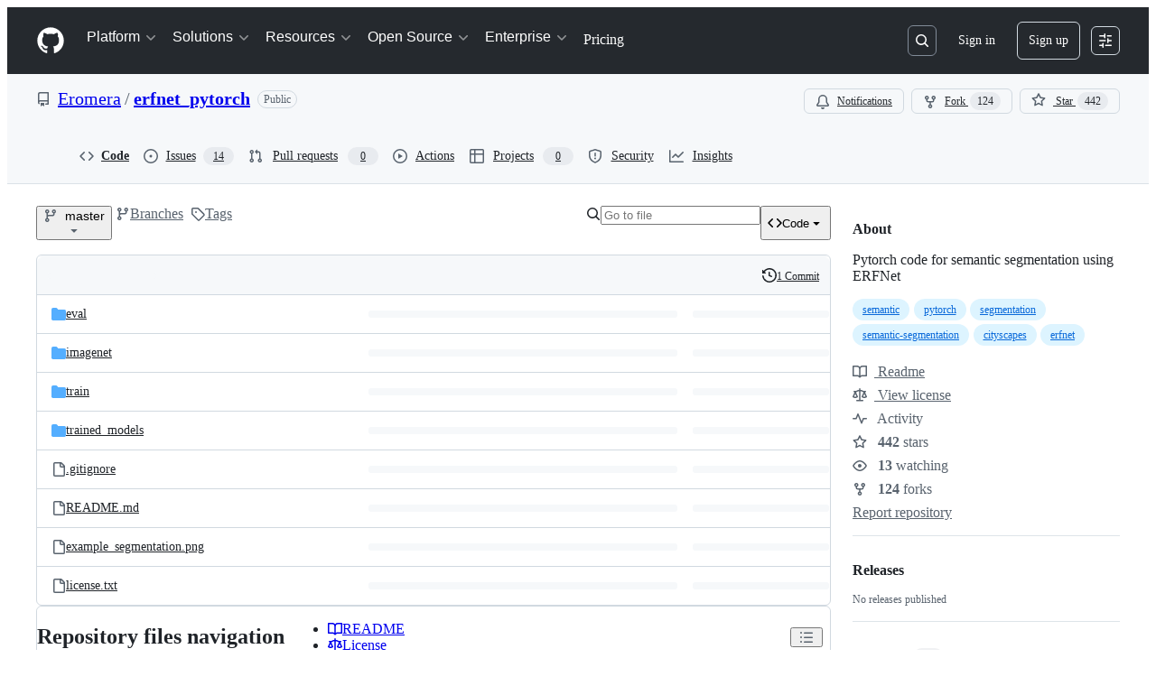

--- FILE ---
content_type: application/javascript
request_url: https://github.githubassets.com/assets/40744-692cb6dd5313.js
body_size: 2174
content:
"use strict";(globalThis.webpackChunk_github_ui_github_ui=globalThis.webpackChunk_github_ui_github_ui||[]).push([[16481,26957,38862,40744,42047,49338,50767,61243,64428,71719,73148,83624,94100],{18679:(e,t,n)=>{n.d(t,{s:()=>AnalyticsClient});let r=["utm_source","utm_medium","utm_campaign","utm_term","utm_content","scid"];var o=n(36301);let AnalyticsClient=class AnalyticsClient{constructor(e){this.options=e}get collectorUrl(){return this.options.collectorUrl}get clientId(){return this.options.clientId?this.options.clientId:(0,o.y)()}createEvent(e){return{page:location.href,title:document.title,context:{...this.options.baseContext,...function(){let e={};try{for(let[t,n]of new URLSearchParams(window.location.search)){let o=t.toLowerCase();r.includes(o)&&(e[o]=n)}return e}catch(e){return{}}}(),...e}}}sendPageView(e){let t=this.createEvent(e);this.send({page_views:[t]})}sendEvent(e,t){let n={...this.createEvent(t),type:e};this.send({events:[n]})}send({page_views:e,events:t}){let n=JSON.stringify({client_id:this.clientId,page_views:e,events:t,request_context:{referrer:function(){let e;try{e=window.top.document.referrer}catch(t){if(window.parent)try{e=window.parent.document.referrer}catch(e){}}return""===e&&(e=document.referrer),e}(),user_agent:navigator.userAgent,screen_resolution:function(){try{return`${screen.width}x${screen.height}`}catch(e){return"unknown"}}(),browser_resolution:function(){let e=0,t=0;try{return"number"==typeof window.innerWidth?(t=window.innerWidth,e=window.innerHeight):null!=document.documentElement&&null!=document.documentElement.clientWidth?(t=document.documentElement.clientWidth,e=document.documentElement.clientHeight):null!=document.body&&null!=document.body.clientWidth&&(t=document.body.clientWidth,e=document.body.clientHeight),`${t}x${e}`}catch(e){return"unknown"}}(),browser_languages:navigator.languages?navigator.languages.join(","):navigator.language||"",pixel_ratio:window.devicePixelRatio,timestamp:Date.now(),tz_seconds:-60*new Date().getTimezoneOffset()}});try{if(navigator.sendBeacon)return void navigator.sendBeacon(this.collectorUrl,n)}catch{}fetch(this.collectorUrl,{method:"POST",cache:"no-cache",headers:{"Content-Type":"application/json"},body:n,keepalive:!1})}}},31635:(e,t,n)=>{n.d(t,{AQ:()=>c,Cg:()=>o,Me:()=>l,N3:()=>i,Tt:()=>r,xN:()=>a});function r(e,t){var n={};for(var r in e)Object.prototype.hasOwnProperty.call(e,r)&&0>t.indexOf(r)&&(n[r]=e[r]);if(null!=e&&"function"==typeof Object.getOwnPropertySymbols)for(var o=0,r=Object.getOwnPropertySymbols(e);o<r.length;o++)0>t.indexOf(r[o])&&Object.prototype.propertyIsEnumerable.call(e,r[o])&&(n[r[o]]=e[r[o]]);return n}function o(e,t,n,r){var o,i=arguments.length,c=i<3?t:null===r?r=Object.getOwnPropertyDescriptor(t,n):r;if("object"==typeof Reflect&&"function"==typeof Reflect.decorate)c=Reflect.decorate(e,t,n,r);else for(var l=e.length-1;l>=0;l--)(o=e[l])&&(c=(i<3?o(c):i>3?o(t,n,c):o(t,n))||c);return i>3&&c&&Object.defineProperty(t,n,c),c}function i(e){return this instanceof i?(this.v=e,this):new i(e)}function c(e,t,n){if(!Symbol.asyncIterator)throw TypeError("Symbol.asyncIterator is not defined.");var r,o=n.apply(e,t||[]),c=[];return r=Object.create(("function"==typeof AsyncIterator?AsyncIterator:Object).prototype),l("next"),l("throw"),l("return",function(e){return function(t){return Promise.resolve(t).then(e,s)}}),r[Symbol.asyncIterator]=function(){return this},r;function l(e,t){o[e]&&(r[e]=function(t){return new Promise(function(n,r){c.push([e,t,n,r])>1||a(e,t)})},t&&(r[e]=t(r[e])))}function a(e,t){try{var n;(n=o[e](t)).value instanceof i?Promise.resolve(n.value.v).then(u,s):d(c[0][2],n)}catch(e){d(c[0][3],e)}}function u(e){a("next",e)}function s(e){a("throw",e)}function d(e,t){e(t),c.shift(),c.length&&a(c[0][0],c[0][1])}}function l(e){var t,n;return t={},r("next"),r("throw",function(e){throw e}),r("return"),t[Symbol.iterator]=function(){return this},t;function r(r,o){t[r]=e[r]?function(t){return(n=!n)?{value:i(e[r](t)),done:!1}:o?o(t):t}:o}}function a(e){if(!Symbol.asyncIterator)throw TypeError("Symbol.asyncIterator is not defined.");var t,n=e[Symbol.asyncIterator];return n?n.call(e):(e=function(e){var t="function"==typeof Symbol&&Symbol.iterator,n=t&&e[t],r=0;if(n)return n.call(e);if(e&&"number"==typeof e.length)return{next:function(){return e&&r>=e.length&&(e=void 0),{value:e&&e[r++],done:!e}}};throw TypeError(t?"Object is not iterable.":"Symbol.iterator is not defined.")}(e),t={},r("next"),r("throw"),r("return"),t[Symbol.asyncIterator]=function(){return this},t);function r(n){t[n]=e[n]&&function(t){return new Promise(function(r,o){var i,c,l;i=r,c=o,l=(t=e[n](t)).done,Promise.resolve(t.value).then(function(e){i({value:e,done:l})},c)})}}}"function"==typeof SuppressedError&&SuppressedError},37732:(e,t,n)=>{n.d(t,{a:()=>c});let r=new Set(["children","localName","ref","style","className"]),o=new WeakMap,i=(e,t,n,r,i)=>{let c,l,a=null==i?void 0:i[t];void 0===a||n===r?null==n&&t in HTMLElement.prototype?e.removeAttribute(t):e[t]=n:(void 0===(c=o.get(e))&&o.set(e,c=new Map),l=c.get(a),void 0!==n?void 0===l?(c.set(a,l={handleEvent:n}),e.addEventListener(a,l)):l.handleEvent=n:void 0!==l&&(c.delete(a),e.removeEventListener(a,l)))};function c(e=window.React,t,n,o,l){let a,u,s;void 0===t?({tagName:u,elementClass:s,events:o,displayName:l}=e,a=e.react):(a=e,s=n,u=t);let d=a.Component,h=a.createElement,f=new Set(Object.keys(null!=o?o:{}));let v=class v extends d{constructor(){super(...arguments),this.o=null}t(e){if(null!==this.o)for(let t in this.i)i(this.o,t,this.props[t],e?e[t]:void 0,o)}componentDidMount(){var e;this.t(),null==(e=this.o)||e.removeAttribute("defer-hydration")}componentDidUpdate(e){this.t(e)}render(){let{_$Gl:e,...t}=this.props;this.h!==e&&(this.u=t=>{null!==e&&("function"==typeof e?e(t):e.current=t),this.o=t,this.h=e}),this.i={};let n={ref:this.u};for(let[e,o]of Object.entries(t))r.has(e)?n["className"===e?"class":e]=o:f.has(e)||e in s.prototype?this.i[e]=o:n[e]=o;return n.suppressHydrationWarning=!0,h(u,n)}};v.displayName=null!=l?l:s.name;let m=a.forwardRef((e,t)=>h(v,{...e,_$Gl:t},null==e?void 0:e.children));return m.displayName=v.displayName,m}},50467:(e,t,n)=>{n.d(t,{_:()=>r});function r(e,t,n){return t in e?Object.defineProperty(e,t,{value:n,enumerable:!0,configurable:!0,writable:!0}):e[t]=n,e}},70837:(e,t,n)=>{n.d(t,{O:()=>r});function r(e="ha"){let t,n={};for(let r of Array.from(document.head.querySelectorAll(`meta[name^="${e}-"]`))){let{name:o,content:i}=r,c=o.replace(`${e}-`,"").replace(/-/g,"_");"url"===c?t=i:n[c]=i}if(!t)throw Error(`AnalyticsClient ${e}-url meta tag not found`);return{collectorUrl:t,...Object.keys(n).length>0?{baseContext:n}:{}}}}}]);
//# sourceMappingURL=40744-f78a7b0245e8.js.map